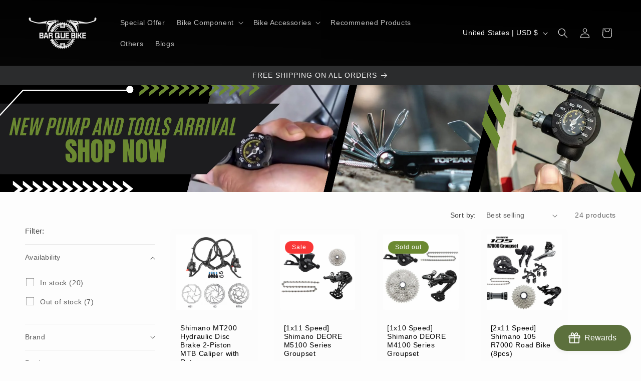

--- FILE ---
content_type: text/html; charset=UTF-8
request_url: https://bannerapp.molinalabs.com/api.php
body_size: 111
content:
{"status":1,"data":2,"result":"true","message":"Banner View Imression store successfully"}

--- FILE ---
content_type: text/javascript
request_url: https://cdn.shopify.com/extensions/019be431-5562-74ac-979a-623f57a9a3e3/flits-79/assets/315.45914303.storeFrontContainer.4.6.8.chunk.js
body_size: -525
content:
"use strict";(self.webpackChunkapp_container=self.webpackChunkapp_container||[]).push([[315],{315:(t,_,a)=>{a.r(_),a.d(_,{default:()=>d});const d={flits_button:"AddToCartModule_flits_button__IxPPY",flits_primary_btn:"AddToCartModule_flits_primary_btn__TENmS",flits_add_to_cart:"AddToCartModule_flits_add_to_cart__hAfuu"}}}]);